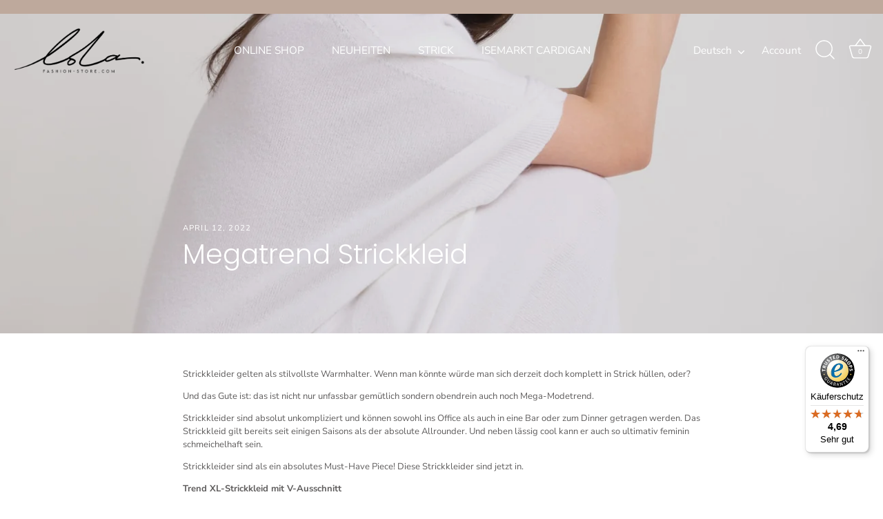

--- FILE ---
content_type: text/javascript
request_url: https://widgets.trustedshops.com/js/X2103440BF3ED2DE15E2FD1578401CA5F.js
body_size: 1470
content:
((e,t)=>{const a={shopInfo:{tsId:"X2103440BF3ED2DE15E2FD1578401CA5F",name:"lola-fashion-store.com",url:"lola-fashion-store.com",language:"de",targetMarket:"DEU",ratingVariant:"WIDGET",eTrustedIds:{accountId:"acc-ec6a27a3-5202-4013-a66c-29c402833458",channelId:"chl-1636cf8d-f429-4fdc-bbb1-716c2c40ffe7"},buyerProtection:{certificateType:"CLASSIC",certificateState:"PRODUCTION",mainProtectionCurrency:"EUR",classicProtectionAmount:100,maxProtectionDuration:30,plusProtectionAmount:2e4,basicProtectionAmount:100,firstCertified:"2024-01-25 14:48:35"},reviewSystem:{rating:{averageRating:4.69,averageRatingCount:148,overallRatingCount:283,distribution:{oneStar:7,twoStars:1,threeStars:2,fourStars:11,fiveStars:127}},reviews:[{average:5,buyerStatement:"Schnelle Lieferung, gutes Sortiment, super Kommunikation und Hilfsbereitschaft",rawChangeDate:"2025-12-28T00:35:11.000Z",changeDate:"28.12.2025",transactionDate:"19.12.2025"},{average:5,buyerStatement:"Schnelle Lieferung und sehr freundlicher Service. Ich hatte noch eine Rückfrage, die sehr schnell und freundlich beantwortet wurde. Der Cardigan sieht nicht nur schön aus, sondern das Material fühlt sich auch weich und angenehm an.",rawChangeDate:"2025-12-24T10:54:25.000Z",changeDate:"24.12.2025",transactionDate:"17.12.2025"},{average:5,buyerStatement:"Toller cardigan",rawChangeDate:"2025-12-04T10:29:57.000Z",changeDate:"4.12.2025",transactionDate:"24.11.2025"}]},features:["SHOP_CONSUMER_MEMBERSHIP","GUARANTEE_RECOG_CLASSIC_INTEGRATION","MARS_REVIEWS","MARS_EVENTS","DISABLE_REVIEWREQUEST_SENDING","MARS_QUESTIONNAIRE","MARS_PUBLIC_QUESTIONNAIRE","REVIEWS_AUTO_COLLECTION"],consentManagementType:"OFF",urls:{profileUrl:"https://www.trustedshops.de/bewertung/info_X2103440BF3ED2DE15E2FD1578401CA5F.html",profileUrlLegalSection:"https://www.trustedshops.de/bewertung/info_X2103440BF3ED2DE15E2FD1578401CA5F.html#legal-info",reviewLegalUrl:"https://help.etrusted.com/hc/de/articles/23970864566162"},contractStartDate:"2023-09-01 00:00:00",shopkeeper:{name:"Anke Mehring",street:"Eppendorfer Weg 203",country:"DE",city:"Hamburg",zip:"20253"},displayVariant:"full",variant:"full",twoLetterCountryCode:"DE"},"process.env":{STAGE:"prod"},externalConfig:{trustbadgeScriptUrl:"https://widgets.trustedshops.com/assets/trustbadge.js",cdnDomain:"widgets.trustedshops.com"},elementIdSuffix:"-98e3dadd90eb493088abdc5597a70810",buildTimestamp:"2026-01-17T05:45:30.242Z",buildStage:"prod"},r=a=>{const{trustbadgeScriptUrl:r}=a.externalConfig;let n=t.querySelector(`script[src="${r}"]`);n&&t.body.removeChild(n),n=t.createElement("script"),n.src=r,n.charset="utf-8",n.setAttribute("data-type","trustbadge-business-logic"),n.onerror=()=>{throw new Error(`The Trustbadge script could not be loaded from ${r}. Have you maybe selected an invalid TSID?`)},n.onload=()=>{e.trustbadge?.load(a)},t.body.appendChild(n)};"complete"===t.readyState?r(a):e.addEventListener("load",(()=>{r(a)}))})(window,document);